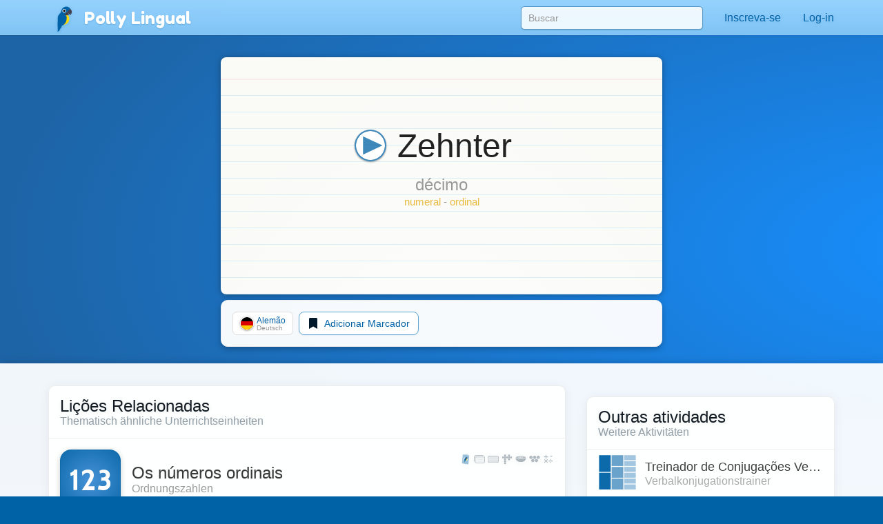

--- FILE ---
content_type: text/html;charset=UTF-8
request_url: https://pollylingu.al/api/de/pt/subject_pronouns/
body_size: -55
content:
[{"id":27854,"string":"sie","transliteration":"","audio":"sie_g.mp3","language_id":14,"status":"active","type_id":3,"gender_id":2,"number_id":1,"case_id":12,"category_id":3,"verbform_id":null,"person_id":3,"context_id":null,"condition_id":null,"form_id":null,"region_id":null,"deixis_id":null,"notes":"","position":999},{"id":27854,"string":"sie","transliteration":"","audio":"sie_g.mp3","language_id":14,"status":"active","type_id":3,"gender_id":null,"number_id":3,"case_id":12,"category_id":3,"verbform_id":null,"person_id":3,"context_id":null,"condition_id":null,"form_id":null,"region_id":null,"deixis_id":null,"notes":null,"position":999},{"id":23459,"string":"du","transliteration":"","audio":"du_g.mp3","language_id":14,"status":"active","type_id":3,"gender_id":null,"number_id":1,"case_id":12,"category_id":3,"verbform_id":null,"person_id":2,"context_id":null,"condition_id":null,"form_id":null,"region_id":null,"deixis_id":null,"notes":null,"position":999},{"id":12695,"string":"ich","transliteration":"","audio":"ich_g.mp3","language_id":14,"status":"active","type_id":3,"gender_id":null,"number_id":1,"case_id":12,"category_id":3,"verbform_id":null,"person_id":1,"context_id":null,"condition_id":null,"form_id":null,"region_id":null,"deixis_id":null,"notes":null,"position":999},{"id":26852,"string":"wir","transliteration":"","audio":"wir_g.mp3","language_id":14,"status":"active","type_id":3,"gender_id":null,"number_id":3,"case_id":12,"category_id":3,"verbform_id":null,"person_id":1,"context_id":null,"condition_id":null,"form_id":null,"region_id":null,"deixis_id":null,"notes":null,"position":999},{"id":25250,"string":"ihr","transliteration":"","audio":"g154_2013.mp3","language_id":14,"status":"active","type_id":3,"gender_id":null,"number_id":3,"case_id":12,"category_id":3,"verbform_id":null,"person_id":2,"context_id":null,"condition_id":null,"form_id":null,"region_id":null,"deixis_id":null,"notes":"","position":999},{"id":24626,"string":"er","transliteration":"","audio":"er_g.mp3","language_id":14,"status":"active","type_id":3,"gender_id":1,"number_id":1,"case_id":12,"category_id":3,"verbform_id":null,"person_id":3,"context_id":null,"condition_id":null,"form_id":null,"region_id":null,"deixis_id":null,"notes":"","position":999},{"id":27564,"string":"Sie","transliteration":"","audio":"sie_g.mp3","language_id":14,"status":"active","type_id":3,"gender_id":null,"number_id":3,"case_id":12,"category_id":3,"verbform_id":null,"person_id":3,"context_id":null,"condition_id":null,"form_id":null,"region_id":null,"deixis_id":null,"notes":null,"position":999},{"id":27564,"string":"Sie","transliteration":"","audio":"sie_g.mp3","language_id":14,"status":"active","type_id":3,"gender_id":null,"number_id":3,"case_id":12,"category_id":3,"verbform_id":null,"person_id":3,"context_id":1,"condition_id":null,"form_id":null,"region_id":null,"deixis_id":null,"notes":null,"position":999},{"id":25779,"string":"es","transliteration":"","audio":"g78_2013.mp3","language_id":14,"status":"active","type_id":3,"gender_id":4,"number_id":1,"case_id":12,"category_id":3,"verbform_id":null,"person_id":3,"context_id":null,"condition_id":null,"form_id":null,"region_id":null,"deixis_id":null,"notes":"","position":999}]